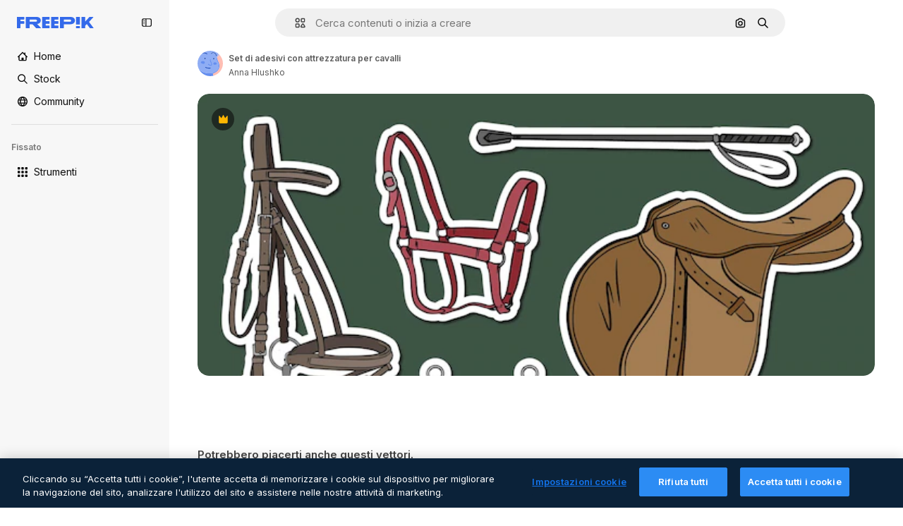

--- FILE ---
content_type: image/svg+xml
request_url: https://cdn-front.freepik.com/avatars/08.svg
body_size: 1280
content:
<svg xmlns="http://www.w3.org/2000/svg" viewBox="0 0 100 100"><defs><style>.cls-4{fill:#648EEF}.cls-5{fill:#2955BB}.cls-6{fill:#1F408C}</style></defs><g id="seleccionados_expandidos" data-name="seleccionados expandidos"><path d="M90.24 0c1.08 9.74-5.51 19.31-13.8 26 0 .28 0 .56.05.85.66 6 3.22 11.6 5.69 17.06 1.12 2.47 2.28 5 3.23 7.56v.13c3.14 11.4-.89 23.12-10.49 30.58a34.31 34.31 0 0 1-7.65 4 50.49 50.49 0 0 0-6.33 3 2.22 2.22 0 0 0-.45 1.69 47.26 47.26 0 0 0 2.14 7.46l.57 1.66H100V0z" fill="#FFBEB4"/><path d="M2.54 71.05c14.39 13.36 34 20.77 54.21 17.27l1.34-.26c2.43-.47 6.3-2.35 8.53-3.28 2.54-1.06 4.44-3.46 6.48-5 8.59-6.68 12.22-17.16 9.47-27.34-.91-2.41-2-4.79-3.12-7.31-2.57-5.67-5.22-11.54-5.94-18a28.6 28.6 0 0 1 .18-6.9h-.16A1.5 1.5 0 0 1 72 19c-1.24-7.89-6.35-9.59-8.5-10-3.23-.55-6.61.6-7.69 2.61a1.5 1.5 0 1 1-2.64-1.42C54.88 7.01 59.43 5.27 64 6.04c5.17.96 9 4.65 10.51 10.19C76 10.42 78.92 5 81.65 0H0v100h18.92A92.54 92.54 0 0 1 6.28 80.75a49.08 49.08 0 0 1-3.74-9.7z" fill="#8FADF4"/><path d="M84.64.78c-4.33 8-8.79 16.17-8.2 25.22 8.29-6.7 14.88-16.26 13.8-26H85a1.48 1.48 0 0 1-.14.41z" fill="#B5B6E2"/><path class="cls-4" d="M22.17 40.81a10.27 10.27 0 0 0-7.06 1.66 3.85 3.85 0 0 0 0 6.58 14.59 14.59 0 0 0 10.81 1.87 3.72 3.72 0 0 0 2.69-3.54 5.73 5.73 0 0 0-.38-2.3v-.12c-.78-2.75-3.37-4.07-6.06-4.15zM64.08 47.14a3.59 3.59 0 0 0-.54.79 3.94 3.94 0 0 0-1.19 2.32c-.34 2.54 1.53 4.27 3.91 4.51a19.08 19.08 0 0 0 6.79-.67c2-.52 3.5-3.34 2.11-5.18a8 8 0 0 0-5-3.31c-1.99-.38-4.62-.07-6.08 1.54z"/><path class="cls-4" d="M60.5 90.88c0-.8.2-.8.61-1.27a47.3 47.3 0 0 1 6.21-2.83 36.45 36.45 0 0 0 7.61-4.6C84.52 74.72 88.55 63 85.45 51.61v-.13c-.95-2.53-2.1-5.09-3.23-7.56-2.47-5.46-5-11.1-5.69-17.06 0-.28 0-.57-.05-.85-.59-9.05 3.87-17.27 8.2-25.22l.2-.37A1.48 1.48 0 0 0 85 0h-3.35C78.92 5 76 10.42 74.51 16.23a20 20 0 0 1 .49 2.32 1.5 1.5 0 0 1-1.25 1.71h-.08a28.6 28.6 0 0 0-.18 6.9c.72 6.45 3.37 12.31 5.94 18 1.14 2.52 2.22 4.9 3.13 7.31 2.75 10.18-.88 20.66-9.47 27.34a69.15 69.15 0 0 1-8.26 5.42 65.5 65.5 0 0 1-8.09 3.11c-20.16 3.5-39.82-3.9-54.21-17.27a49.08 49.08 0 0 0 3.74 9.7A92.54 92.54 0 0 0 18.92 100h44.29l-.57-1.66a47.26 47.26 0 0 1-2.14-7.46z"/><path class="cls-5" d="M30.3 64.7a1.5 1.5 0 0 0 .59 2c4.98 2.8 11.8 3.3 15.85 3.3 1.94 0 3.24-.11 3.39-.12a1.5 1.5 0 0 0-.26-3c-.11 0-11 .89-17.53-2.74a1.5 1.5 0 0 0-2.04.56z"/><ellipse class="cls-6" cx="29.34" cy="30.33" rx="2.08" ry="2.64"/><ellipse class="cls-6" cx="63.81" cy="31.17" rx="2.08" ry="2.64"/><path class="cls-4" d="M51.81 56.2c-2.29-.09-5.56-1.84-7.92-4a1.53 1.53 0 0 0-2.26.19 1.5 1.5 0 0 0 .37 2.16c1.79 1.14 6.37 4.6 10 4.54a4.64 4.64 0 0 0 4.56-3.46c1.8-7-7.87-18.15-4.85-20.4.66-.5.31-1.52-.54-1.77s-1.71.93-2 1.72c-2 6.29 6.86 14.33 4.87 19.48a2.44 2.44 0 0 1-2.23 1.54z"/><path class="cls-5" d="M9.71 18.27a1.5 1.5 0 0 0 2-.83C13 14 16.1 11.56 20.29 10.5c5.44-1.39 11.94-.14 15.8 3A1.5 1.5 0 0 0 38 11.21c-4.63-3.8-12-5.26-18.45-3.62C14.41 8.9 10.62 12 8.88 16.32a1.5 1.5 0 0 0 .83 1.95zM64.06 6.1c-4.57-.77-9.13 1-10.83 4.15a1.5 1.5 0 1 0 2.64 1.42c1.08-2 4.46-3.16 7.69-2.61 2.14.36 7.26 2.06 8.5 10a1.5 1.5 0 0 0 1.48 1.27h.23A1.5 1.5 0 0 0 75 18.55a20 20 0 0 0-.51-2.32C73 10.69 69.17 7 64.06 6.1z"/></g></svg>